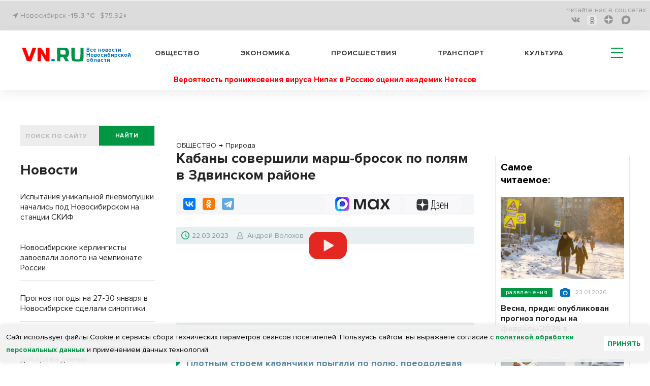

--- FILE ---
content_type: text/html; charset=UTF-8
request_url: https://vn.ru/news-kabany-sovershili-marsh-brosok-po-polyam-v-zdvinskom-rayone/
body_size: 22306
content:
<!DOCTYPE html>
  <html prefix="og: http://ogp.me/ns# article: http://ogp.me/ns/article#" lang="ru">
  <head>
<!-- Global site tag (gtag.js) - Google Analytics -->
<script type="module" async>
  window.dataLayer = window.dataLayer || [];
  function gtag(){dataLayer.push(arguments);}
  gtag('js', new Date());

  gtag('config', 'G-1TP1PZCE5X');
</script>
    <meta name="viewport" content="width=device-width,initial-scale=1,minimum-scale=1,maximum-scale=1,user-scalable=yes">
        <title>Кабаны совершили марш-бросок по полям в Здвинском районе | VN.RU</title>
    <meta http-equiv="Content-Type" content="text/html; charset=UTF-8" />
<meta name="robots" content="index, follow" />
<meta name="keywords" content="ОБЩЕСТВО,Природа,Андрей Волохов" />
<meta name="description" content="Плотным строем кабанчики прыгали по полю, преодолевая снежные преграды. Куда целеустремленно направлялось семейство — остается загадкой, но поход кабанов удалось запечатлеть госинспектору минприроды в Здвинском районе Новосибирской области." />
<script data-skip-moving="true">(function(w, d, n) {var cl = "bx-core";var ht = d.documentElement;var htc = ht ? ht.className : undefined;if (htc === undefined || htc.indexOf(cl) !== -1){return;}var ua = n.userAgent;if (/(iPad;)|(iPhone;)/i.test(ua)){cl += " bx-ios";}else if (/Windows/i.test(ua)){cl += ' bx-win';}else if (/Macintosh/i.test(ua)){cl += " bx-mac";}else if (/Linux/i.test(ua) && !/Android/i.test(ua)){cl += " bx-linux";}else if (/Android/i.test(ua)){cl += " bx-android";}cl += (/(ipad|iphone|android|mobile|touch)/i.test(ua) ? " bx-touch" : " bx-no-touch");cl += w.devicePixelRatio && w.devicePixelRatio >= 2? " bx-retina": " bx-no-retina";if (/AppleWebKit/.test(ua)){cl += " bx-chrome";}else if (/Opera/.test(ua)){cl += " bx-opera";}else if (/Firefox/.test(ua)){cl += " bx-firefox";}ht.className = htc ? htc + " " + cl : cl;})(window, document, navigator);</script>


<link href="/bitrix/css/dbogdanoff.cookie/style.min.css?17516420721120" type="text/css" rel="stylesheet"/>
<link href="/bitrix/cache/css/s1/vn_2021/page_2ee860e283d48d87e1e0a964a07cad80/page_2ee860e283d48d87e1e0a964a07cad80_v1.css?17691813861044" type="text/css" rel="stylesheet"/>
<link href="/bitrix/cache/css/s1/vn_2021/template_54f5bfb5bd0eb541d4b841881599b240/template_54f5bfb5bd0eb541d4b841881599b240_v1.css?1769181386302537" type="text/css" rel="stylesheet" data-template-style="true"/>







<link rel="manifest" href="/manifest.json">
          <noscript>
             <link href="/_tpl/css/jquery.fs.selecter.css" rel="stylesheet">
             <link rel="stylesheet" href="/_tpl/css/fancybox/jquery.fancybox.css">
             <link rel="stylesheet" href="/_tpl/css/fancybox/helpers/jquery.fancybox-buttons.css">
          </noscript>
<link rel="icon" href="/favicon.svg" type="image/svg+xml">

<meta property="yandex_recommendations_title" content="Кабаны совершили марш-бросок по полям в Здвинском районе"/>
<meta name="relap-title" content="Кабаны совершили марш-бросок по полям в Здвинском районе"/>
<meta property="og:site_name" content="vn.ru" />
<meta property="og:url" content="https://vn.ru/news-kabany-sovershili-marsh-brosok-po-polyam-v-zdvinskom-rayone/" />
<meta property="og:title" content="Кабаны совершили марш-бросок по полям в Здвинском районе" />
<meta property="og:description" content="Плотным строем кабанчики прыгали по полю, преодолевая снежные преграды. Куда целеустремленно направлялось семейство — остается загадкой, но поход кабанов удалось запечатлеть госинспектору минприроды в Здвинском районе Новосибирской области." />
<meta property="og:type" content="article" />
<meta property="og:locale:locale" content="ru_Ru" />

<meta name="twitter:card" content="summary_large_image" />
<meta name="twitter:url" content="https://vn.ru/news-kabany-sovershili-marsh-brosok-po-polyam-v-zdvinskom-rayone/" />
<meta name="twitter:domain" content="vn.ru"/>
<meta name="twitter:site" content="@VNruNSO" />
<meta name="twitter:title" content="Кабаны совершили марш-бросок по полям в Здвинском районе" />
<meta name="twitter:description" content="Плотным строем кабанчики прыгали по полю, преодолевая снежные преграды. Куда целеустремленно направлялось семейство — остается загадкой, но поход кабанов удалось запечатлеть госинспектору минприроды в Здвинском районе Новосибирской области." />
<meta property="yandex_recommendations_image" content="https://vn.ru/upload/iblock/9e7/ghnz4tfq_ad7b74822c3f2c5eb290ad28_thumb_729-486_ea44ecca0b594017-64a6f.jpg"/>
<meta name="relap-image" content="https://vn.ru/upload/iblock/9e7/ghnz4tfq_ad7b74822c3f2c5eb290ad28_thumb_729-486_ea44ecca0b594017-64a6f.jpg"/>
<meta property="og:image" content="https://vn.ru/upload/iblock/9e7/ghnz4tfq_ad7b74822c3f2c5eb290ad28_thumb_729-486_ea44ecca0b594017-64a6f.jpg" />
<meta property="og:image:type" content="image/jpeg" />
<link rel="image_src" href="https://vn.ru/upload/iblock/9e7/ghnz4tfq_ad7b74822c3f2c5eb290ad28_thumb_729-486_ea44ecca0b594017-64a6f.jpg" />
<meta name="twitter:image:src" content="https://vn.ru/upload/iblock/9e7/ghnz4tfq_af1b1e65ca81a2f736e22627_thumb_430-370_529f39b371a54e38-5cd70.jpg">

        <script type="application/ld+json">
        {
          "@context": "http://schema.org",
          "@graph": [
       {
         "@type":"BreadcrumbList",
         "itemListElement":[{"@type":"ListItem",
               "position":1,
               "item":{
                 "@id":"https://vn.ru/news/obshchestvo/",
                 "name":"ОБЩЕСТВО"
                }
              },{
                 "@type":"ListItem",
                 "position":2,
                 "item":{
                     "@id":"https://vn.ru/news/obshchestvo_nature/",
                     "name":"Природа"
                 }
               }]
        },
          {"@type": "NewsArticle",
          "mainEntityOfPage":{
            "@type":"WebPage",
            "@id":"https://vn.ru/news-kabany-sovershili-marsh-brosok-po-polyam-v-zdvinskom-rayone/"
          },
          "headline": "Кабаны совершили марш-бросок по полям в Здвинском районе",
          "image": {
            "@type": "ImageObject",
            "url": "https://vn.ru/upload/iblock/9e7/ghnz4tfq_ad7b74822c3f2c5eb290ad28_thumb_729-486_ea44ecca0b594017-64a6f.jpg",
            "contentUrl": "https://vn.ru/upload/iblock/9e7/ghnz4tfq_ad7b74822c3f2c5eb290ad28_thumb_729-486_ea44ecca0b594017-64a6f.jpg","caption": "Фото с со страницы соцсети "ВКонтакте" министра природных ресурсов НСО Евгения Шестернина",
            "height": 486,
            "width": 729
          },
          "datePublished": "2023-03-22T15:52:30+0700",
          "dateModified": "2023-03-22T16:25:55+0700",
          "author": {
            "@type": "Person",
            "name": "Андрей Волохов",
            "url":"https://vn.ru/author/andrey-volokhov/"
          },
          "publisher": {
            "@type": "Organization",
            "name": "vn.ru",
            "logo": {
              "@type": "ImageObject",
              "url": "https://vn.ru/_tpl/images/logo_new3.svg",
              "width": 173,
              "height": 40
            }
          },"articleSection":"ОБЩЕСТВО","about": [{"@type": "Event", "name": "Природа", "location":"Новосибирск", "startDate":"2023-03-22T15:52:30+0700"}]
         }
        ]
      }
    </script> 
<link rel="amphtml" href="https://m.vn.ru/news-kabany-sovershili-marsh-brosok-po-polyam-v-zdvinskom-rayone/amp/" />
<link rel="canonical" href="https://vn.ru/news-kabany-sovershili-marsh-brosok-po-polyam-v-zdvinskom-rayone/" />



<!-- adfox.yandex.ru --!>
<script type="module" async>window.yaContextCb = window.yaContextCb || []</script>
<!-- end adfox.yandex.ru --!>
<link rel="apple-touch-icon" href="/apple-touch-icon.png">
<link rel="manifest" href="manifest.json">
<!--LiveInternet counter-->
<script type="module" async>
new Image().src = "https://counter.yadro.ru/hit?r"+
escape(document.referrer)+((typeof(screen)=="undefined")?"":
";s"+screen.width+"*"+screen.height+"*"+(screen.colorDepth?
screen.colorDepth:screen.pixelDepth))+";u"+escape(document.URL)+
";h"+escape(document.title.substring(0,150))+
";"+Math.random();</script>
<!--/LiveInternet-->
<!-- Yandex.Metrika counter -->
<script type="module" async>
   (function(m,e,t,r,i,k,a){m[i]=m[i]||function(){(m[i].a=m[i].a||[]).push(arguments)};
   m[i].l=1*new Date();
   for (var j = 0; j < document.scripts.length; j++) {if (document.scripts[j].src === r) { return; }}
   k=e.createElement(t),a=e.getElementsByTagName(t)[0],k.async=1,k.src=r,a.parentNode.insertBefore(k,a)})
   (window, document, "script", "https://mc.yandex.ru/metrika/tag.js", "ym");

   ym(7891291, "init", {
        clickmap:true,
        trackLinks:true,
        accurateTrackBounce:true,
        webvisor:true
   });
</script>
<noscript><div><img src="https://mc.yandex.ru/watch/7891291" style="position:absolute; left:-9999px;" alt="vn"></div></noscript>
<!-- /Yandex.Metrika counter -->
<!-- Top.Mail.Ru counter -->
<noscript><div><img src="https://top-fwz1.mail.ru/counter?id=3082444;js=na" style="position:absolute;left:-9999px;" alt="Top.Mail.Ru" /></div></noscript>
<!-- /Top.Mail.Ru counter -->
</head>
<body>
  <div id="panel"></div>
  <header>
    <div class='header'>
      <div class='header__top'>
        <div class='wrapper'>
          <div class='header__top__content'>
            <div class='block block_left'>
              <div class='city'>
                <i class="fa fa-location-arrow" aria-hidden="true"></i> Новосибирск <a href="/pogoda/" class="a_pogoda_now_short">-15.3 °C</a></div>
		<div class="usd"><a href="/valuta/" class="a_usd" data-title="Курс Доллара 24.01.26 ">$75.92&darr;</a></div>
            </div>
            <div class='block block_right'>
                  

              <ul class='social menu__row'>
                <li class='reed_us'>
                  Читайте нас в  соц.сетях:
                </li>

			<li class="social__item"><a href="https://vk.com/vn.ru_nso"><i aria-hidden='true' class='fa fa-vk'></i></a></li>
	
			<li class="social__item"><a href="https://ok.ru/group/54118990741745"><i class='ok-new-icon'></i></a></li>
	
			<li class="social__item"><a href="https://dzen.ru/vn.ru/?favid=1857"><i class="zen-icon"></i></a></li>
	
			<li class="social__item"><a href="https://max.ru/vn_ru_nso"><i class='max-icon'></i></a></li>
	

</ul>

            </div>
          </div>
        </div>
      </div>
      <div class='header__bottom header_white'>
        <div class='wrapper header__bottom_content'>
          <div class='block_left'>
            <div class='logo_new'>
		            <a href="/" style="display: inline-flex;">
	     <div class="logo_img"><img src='/bitrix/templates/vn_2021/assets/img/logo_new3.svg' alt="VN.ru"></div>
	     <h3 class="logo_txt">Все новости Новосибирской области</h3>
	    </a>		
	                </div>
          </div>
          <div class='block_right'>
            

            <nav class='menu header__menu'>
              <ul class='menu__row row_1'>


			<li class='menu__item'><a href="/news/obshchestvo/">Общество</a></li>
	
			<li class='menu__item'><a href="/news/ekonomika/">Экономика</a></li>
	
			<li class='menu__item'><a href="/news/proisshestviya/">Происшествия</a></li>
	
			<li class='menu__item'><a href="/news/transport/">Транспорт</a></li>
	
			<li class='menu__item'><a href="/news/kultura/">Культура</a></li>
	
<li class="hamburger-wrapper">
<div class="hamburger span-col-9">
      <hr class="line1">
      <hr class="line2">
      <hr class="line3">
</div>

        <div class="sub_menu sub_menu--mobile desktop-hidden">
            <form  action="/searchy/" method="GET">
                <div class='find find--mobile'>
                    <input class='find__input' placeholder='ПОИСК ПО САЙТУ' type='text' name='text'>
                    <div class='find__btn_wrapper'>
                        <button type="submit" name="submit_from_menu" class='find__btn btn btn_green'>
                            найти
                        </button>
                    </div>
                </div>
            </form>
            <div class="sub_menu--mobile-content">
                <ul class="menu">
                                	                		<li><a href="/news/obshchestvo/">Общество</a></li>
                	
                                	                		<li><a href="/news/ekonomika/">Экономика</a></li>
                	
                                	                		<li><a href="/news/proisshestviya/">Происшествия</a></li>
                	
                                	                		<li><a href="/news/transport/">Транспорт</a></li>
                	
                                	                		<li><a href="/news/kultura/">Культура</a></li>
                	
                                    
                 

			<li ><a href="/news/oblast/">Область</a></li>
	
			<li ><a href="/sproject/">Спецпроекты</a></li>
	
			<li ><a href="/syuzhety/natsproekty/">Нацпроекты</a></li>
	
			<li ><a href="/news/politika/">Политика</a></li>
	
			<li ><a href="/news/finance/">Финансы</a></li>
	
			<li ><a href="/news/nauka/">Наука</a></li>
	
			<li ><a href="/news/razvlecheniya/">Развлечения</a></li>
	
			<li ><a href="/news/tech/">Технологии</a></li>
	
			<li ><a href="/news/sport/">Спорт</a></li>
	
			<li ><a href="/news/dom/">Дом</a></li>
	
			<li ><a href="/news/dokumenty/">Документы</a></li>
	
			<li ><a href="/syuzhety/">Сюжеты</a></li>
	
			<li ><a href="/pogoda/">Погода</a></li>
	
			<li ><a href="/valuta/">Валюта</a></li>
	




                                    </ul>
                <a href="https://dzen.ru/vn.ru?favid=1857" class="sub_menu-link sub_menu-link--transparent">Подписаться на Дзен</a>
                <div class="mobile-socials">
                    

              <ul class='social menu__row'>
                <li class='reed_us'>
                  Читайте нас в  соц.сетях:
                </li>

			<li class="social__item"><a href="https://vk.com/vn.ru_nso"><i aria-hidden='true' class='fa fa-vk fa-2x'></i></a></li>
	
			<li class="social__item"><a href="https://ok.ru/group/54118990741745"><i aria-hidden='true' class='fa fa-odnoklassniki fa-2x'></i></a></li>
	
			<li class="social__item"><a href="https://dzen.ru/vn.ru?favid=1857"><i class="zen-icon-burger"></i></a></li>
	
			<li class="social__item"><a href="https://tgclick.com/vnrunsk"><i aria-hidden='true' class='fa fa-telegram fa-2x'></i></a></li>
	

</ul>

                </div>
                <div class="city city--mobile">
                    <i class="fa fa-location-arrow" aria-hidden="true"></i> Новосибирск
                </div>
            </div>
        </div>
<div class="sub_menu mobile-hidden-only">
  <ul class="menu">
   

			<li ><a href="/news/oblast/">Область</a></li>
	
			<li ><a href="/sproject/">Спецпроекты</a></li>
	
			<li ><a href="/syuzhety/natsproekty/">Нацпроекты</a></li>
	
			<li ><a href="/news/politika/">Политика</a></li>
	
			<li ><a href="/news/finance/">Финансы</a></li>
	
			<li ><a href="/news/nauka/">Наука</a></li>
	
			<li ><a href="/news/razvlecheniya/">Развлечения</a></li>
	
			<li ><a href="/news/tech/">Технологии</a></li>
	
			<li ><a href="/news/sport/">Спорт</a></li>
	
			<li ><a href="/news/dom/">Дом</a></li>
	
			<li ><a href="/news/dokumenty/">Документы</a></li>
	
			<li ><a href="/syuzhety/">Сюжеты</a></li>
	
			<li ><a href="/pogoda/">Погода</a></li>
	
			<li ><a href="/valuta/">Валюта</a></li>
	




    </ul>
</div>
</li>
              </ul>
            </nav>
          </div>
        </div>
<article class='one_hot_news'>
	<a class='one_hot_news_a' href="/news-veroyatnost-proniknoveniya-virusa-nipakh-v-rossiyu-otsenil-akademik-netesov/"><h3 class="one_hot_news_a">Вероятность проникновения вируса Нипах в Россию оценил академик Нетесов</h3></a>
</article>
      </div>
    </div>

  </header>
<div class='wrapper'>
<div class="main-area"><main class="main-area__col-2" style="order: 1;"><div class="banner_flat_11">
    <!--'start_frame_cache_y0XwfU'--><div class='banner'>
	<div id="adfox_166633825844555617"></div>
</div>
<!--'end_frame_cache_y0XwfU'--></div>
    
<ol itemscope itemtype="https://schema.org/BreadcrumbList" class="olBreadcrumb">
<li itemprop="itemListElement" itemscope itemtype="http://schema.org/ListItem"><a href="https://vn.ru/news/obshchestvo/" itemprop="item"><span itemprop="name">ОБЩЕСТВО</span><meta itemprop="position" content="1"></a></li><li class="arrowBreadcrumb">→</li> <li itemprop="itemListElement" itemscope itemtype="http://schema.org/ListItem"><a href="https://vn.ru/news/obshchestvo_nature/" itemprop="item"><span itemprop="name">Природа</span><meta itemprop="position" content="2"></a></li></ol>
<!--begin newsAcrticle -->
<article itemscope="itemscope" itemtype="http://schema.org/NewsArticle">
<h1 itemprop="headline" class="det_news_title">Кабаны совершили марш-бросок по полям в Здвинском районе</h1>
<!--Поделиться вверху статьи-->
<div class="share-block-top clearfix">
  <div class="social-news-buttons__links">
    <div class="share-btn floatleft">
		<div class="ya-share2" data-services="vkontakte,odnoklassniki,telegram" data-counter=""></div>	</div>
	<a class="social-news-buttons__link social-news-buttons__link--zen rds_hl_nofollow" href="https://dzen.ru/vn.ru?favid=1857" target="_blank" rel="nofollow">
	    <svg viewBox="55 0 70 15" width="70" height="26" fill="none" aria-hidden="true" preserveAspectRatio="xMinYMin">
	    <path d="m 86 19 z z z z z z z z z M 92.772 18.715 h -5.391 c 0.65 -0.796 1.043 -2.511 1.254 -5.108 c 0.192 -2.492 0.316 -5.827 0.383 -10.207 h 3.744 v 15.315 h 0.01 z m 1.456 3.862 h 0.938 v -3.872 h -1.187 V 2.413 h -6.043 c -0.076 4.811 -0.144 8.635 -0.383 11.194 c -0.24 2.463 -0.651 4.398 -1.494 5.108 h -0.507 v 3.871 h 0.938 l 0.173 -2.875 h 7.392 l 0.172 2.866 z M 99.005 19.941 c 1.858 0 3.409 -1.303 3.409 -3.68 c 0 -1.332 -0.651 -2.51 -2.173 -3.076 c 1.331 -0.652 1.809 -1.744 1.809 -2.923 c 0 -1.792 -1.015 -3 -2.92 -3 c -1.303 0 -2.203 0.585 -2.73 1.285 l 0.288 1.092 c 0.536 -0.747 1.331 -1.38 2.442 -1.38 c 1.187 0 1.838 0.796 1.838 2.032 c 0 1.667 -0.986 2.51 -2.394 2.51 h -0.9 v 0.92 h 1.015 c 1.81 0 2.567 1.045 2.567 2.569 c 0 1.763 -1.015 2.664 -2.27 2.664 c -1.666 0 -2.49 -1.303 -2.49 -1.303 l -0.383 0.939 c -0.01 0 0.93 1.351 2.892 1.351 z M 104.913 13.798 h 5.507 c 0.383 -4.331 -0.968 -6.526 -3.074 -6.526 c -2.059 0 -3.553 2.348 -3.553 6.335 c 0 3.986 1.187 6.334 3.773 6.334 c 1.934 0 2.854 -1.38 2.854 -1.38 l -0.364 -0.92 s -0.843 1.304 -2.461 1.304 c -1.762 0.01 -2.634 -1.812 -2.682 -5.147 z m 2.442 -5.587 c 1.236 0 2.203 1.447 2.011 4.696 h -4.424 c 0.096 -3.048 1.13 -4.696 2.413 -4.696 z M 117.861 19.702 H 119 V 7.512 h -1.139 v 5.395 h -4.156 V 7.512 h -1.14 v 12.19 h 1.14 v -5.875 h 4.156 v 5.875 z" fill="#000"></path>
	    <path d="M71.082 13.865c-1.81 1.86-1.944 4.188-2.097 9.277 4.74 0 8.015-.02 9.7-1.658 1.647-1.687 1.657-5.127 1.657-9.708-5.075.144-7.402.278-9.26 2.09zM57.38 11.767c0 4.59.02 8.02 1.657 9.708 1.685 1.648 4.97 1.667 9.7 1.667-.153-5.089-.278-7.417-2.097-9.277-1.848-1.81-4.175-1.945-9.26-2.098zM68.736.142c-4.74 0-8.015.02-9.7 1.658-1.648 1.687-1.657 5.127-1.657 9.708 5.085-.153 7.412-.278 9.27-2.099 1.81-1.85 1.934-4.178 2.087-9.267zm2.346 9.277c-1.81-1.86-1.934-4.188-2.087-9.277 4.74 0 8.015.02 9.7 1.658 1.647 1.687 1.657 5.127 1.657 9.708-5.085-.144-7.412-.278-9.27-2.09z" fill="url(#paint0_linear)"></path>
	    <path d="M80.352 11.767v-.249c-5.085-.154-7.412-.278-9.27-2.1-1.81-1.858-1.934-4.187-2.087-9.276h-.249c-.154 5.089-.278 7.418-2.098 9.277-1.857 1.811-4.184 1.945-9.27 2.098v.25c5.086.153 7.413.278 9.27 2.098 1.81 1.86 1.944 4.188 2.098 9.277h.248c.154-5.089.278-7.417 2.098-9.277 1.848-1.81 4.175-1.945 9.26-2.098z" fill="#fff"></path>
	    <defs><linearGradient id="paint0_linear" x1="68.847" y1="24.034" x2="68.879" y2=".14" gradientUnits="userSpaceOnUse"><stop stop-color="#3E4246" offset="0"></stop><stop offset=".5" stop-color="#2D3036"></stop><stop offset="1" stop-color="#3F4347"></stop></linearGradient>
		<clipPath id="clip0"><path fill="#fff" transform="translate(0 .142)" d="M0 0h119v23H0z"></path></clipPath>
	    </defs>
	</svg>
	<span class="visually-hidden">Дзен</span>
	</a>
		<a class="social-news-buttons__link social-news-buttons__link--max rds_hl_nofollow" href="https://max.ru/vn_ru_nso" target="_blank" rel="nofollow">
	    <img src="/images/max-favicon.webp">
	    <svg xmlns="http://www.w3.org/2000/svg" width="71" height="21" fill="none">
	    <path fill="currentColor" d="M4.3 20.61H.08v-20h6.87l4.6 13.74h.62L16.97.6h6.7v20h-4.21V5.77h-.62L13.62 20.6H9.9L4.91 5.77H4.3V20.6ZM36.88 21a9.74 9.74 0 0 1-5.03-1.3 9.5 9.5 0 0 1-3.49-3.7 11.59 11.59 0 0 1-1.23-5.39c0-2 .41-3.78 1.23-5.34A9.52 9.52 0 0 1 36.88.23c1.66 0 3.13.36 4.41 1.08a10.4 10.4 0 0 1 3.15 2.54L45.36.6h3.3v20h-3.3l-.92-3.23a10.9 10.9 0 0 1-3.15 2.58A9.12 9.12 0 0 1 36.88 21Zm1.07-3.96c1.87 0 3.38-.6 4.53-1.77a6.38 6.38 0 0 0 1.77-4.66c0-1.9-.6-3.43-1.77-4.61a5.98 5.98 0 0 0-4.53-1.8c-1.84 0-3.33.6-4.49 1.8a6.33 6.33 0 0 0-1.72 4.61c0 1.9.57 3.45 1.72 4.66a6 6 0 0 0 4.5 1.77ZM56.3 20.61h-4.99l6.34-10.23-5.6-9.77h4.98l3.72 6.74h.73L65.4.6h4.87l-5.6 9.5L71 20.61h-5.14l-4.26-7.57h-.73L56.3 20.6Z"></path>
	    </svg>
	</a>
	</div>
</div>
<!--.Поделиться вверху статьи-->
<div class="date-nws-wrapper clearfix">
	<div class="floatleft clearfix">
		<div class="icon-dn floatleft"></div>
		<div class="nw-dn-date floatleft">22.03.2023</div>
		<meta itemprop="datePublished" content="2023-03-22T15:52:30+0700" />
		<meta itemprop="dateModified" content="2023-03-22T16:25:55+0700" />
	</div>
    <div itemprop="author" itemscope itemtype="http://schema.org/Person" class="author-name floatleft clearfix">
        <span class="profile-iocn floatleft"></span>
    	<span class="floatleft"><a href="/author/andrey-volokhov/">Андрей Волохов</a></span>
	<meta itemprop="name" content="Андрей Волохов">
	<link itemprop='url' href="https://vn.ru/author/andrey-volokhov/"/>
    </div>
	<div class="nw-categories floatright">
		</div>

</div>
<div class="one-news-preview-item">
	<div class="vide-news-wrapper">
	<div class="video-news-inner">
    <div itemscope itemtype="http://schema.org/VideoObject" >
    <meta itemprop="name" content="Кабаны совершили марш-бросок по полям в Здвинском районе">
    <meta itemprop="description" content="Плотным строем кабанчики прыгали по полю, преодолевая снежные преграды. Куда целеустремленно направлялось семейство — остается загадкой, но поход кабанов удалось запечатлеть госинспектору минприроды в Здвинском районе Новосибирской области.">
    <meta itemprop="isFamilyFriendly" content="true">
    <meta itemprop="productionCompany" content="VN.ru">
    <meta itemprop="status" content="published">
    <meta itemprop="uploadDate"content="2023-03-22 16:25">
    <meta itemprop="datePublished"content="2023-03-22 16:25">
    <meta itemprop="duration" content="PT2M30S">
    <meta itemprop="allowCountries" content="RU">
    <meta itemprop="productionCountry" content="RU">
    <meta itemprop="inLanguage" content="RU">
    <meta itemprop="thumbnail" content="/upload/iblock/9e7/ghnz4tfq_ad7b74822c3f2c5eb290ad28_thumb_729-486_ea44ecca0b594017-64a6f.jpg">
    <link itemprop="thumbnailUrl" href="/upload/iblock/9e7/ghnz4tfq_ad7b74822c3f2c5eb290ad28_thumb_729-486_ea44ecca0b594017-64a6f.jpg">
    <link itemprop="url" href="https://dzen.ru/embed/v_7EjL8I9IUw">
    <link itemprop="embedUrl" href="https://dzen.ru/embed/v_7EjL8I9IUw"></div>
	<iframe id="my-player" width="729" height="486" src="https://dzen.ru/embed/v_7EjL8I9IUw?&mute=0&tv=0&autoplay=0" allow="autoplay; fullscreen; accelerometer; gyroscope; picture-in-picture; encrypted-media" scrolling="no" allowfullscreen=""></iframe>			<div class="video-preview-image" style="background-image:url(/upload/iblock/9e7/ghnz4tfq_ad7b74822c3f2c5eb290ad28_thumb_729-486_ea44ecca0b594017-64a6f.jpg);">
				<div class="play-btn"></div>
			</div>	</div>  					<div class="rights-photo">Фото с со страницы соцсети "ВКонтакте" министра природных ресурсов НСО Евгения Шестернина</div>
				</div>
<div class="one-news-preview-text"><span class="icon-site frst-letter"></span>Плотным строем кабанчики прыгали по полю, преодолевая снежные преграды. Куда целеустремленно направлялось семейство — остается загадкой, но поход кабанов удалось запечатлеть госинспектору минприроды в Здвинском районе Новосибирской области.</div>
</div>
<!-- Основной контент-->
<div itemprop="articleBody" class="one-news-text" id="newstext">
Инспектору министерства природы во время патрулирования в Здвинском районе удалось застать довольно редкое явление — прогулку многодетной семьи кабанов. Кабанчики бежали по заснеженному полю «змейкой» друг за другом. Инспектор, чтобы запечатлеть прогулку и не потревожить своим присутствием диких животных, запустил дрон, в результате получилось милое видео. Запись поделился министр природы региона Евгений Шестернин. 	<aside class="divider dright rightside floatright">
	    <div class="news-block-cit">
		<div class="cit-image">
				    <a target="_blank" href="/news-medvedi-stolknulis-s-defitsitom-berlog-v-novosibirskoy-oblasti/"><img alt="Медведи столкнулись с дефицитом берлог в Новосибирской области" title="Медведи столкнулись с дефицитом берлог в Новосибирской области" class="lazy-img" src="/upload/iblock/2b3/qnn0lnbp_ff8186b794a8793eea57adb4_thumb_420-280_14b305f648d3ca14-133f4.jpg"></a>
				</div>
		<div class="cit-text">
		    <div class="cit-date"><span class="date-nws">22.03.2023</span>
            					    </div>
		    <div class="cit-title">
			<a target="_blank" href="/news-medvedi-stolknulis-s-defitsitom-berlog-v-novosibirskoy-oblasti/">Медведи столкнулись с дефицитом берлог в Новосибирской области<span class="icon-site cit-arrow"></span></a>
		    </div>
		</div>
	    </div>
	</aside>
	<br>
 <br>
 «Государственный инспектор снял кабанов, которые как товарный поезд твердой стадной сцепкой разгоняют и держат неуклонный шаг», — написал министр на своей странице в «ВКонтакте».<br>
 <br>
 По данным министерства природы Новосибирской области, в регионе около двух тысяч кабанчиков. Стоит отметить, что традиционно кабаны обитают больше в южных районах&nbsp;Сибири.<br>
 <br>
 Сами по себе сибирские морозы для кабанов не страшны, гораздо проблемнее&nbsp;снег. Дикие свиньи питаются подножным кормом — тем, что выкапывают из земли, и когда слой снега сильно большой, то на поиски пропитания уходит слишком много сил. Причём от этого страдают и типичные представители нашей фауны. Лоси, по крайней мере, спасаются за счёт деревьев, а вот косулям тяжелее. Об этом VN.ru ранее <a target="_blank" href="/news-svs_115817/">рассказывал</a> один из учредителей охотничьего хозяйства «Сибирский лес» Анатолий Шахницкий.<br>
 <br>
 «Охотно поедают мощные корневища болотных растений, таких как вахта трехлистная и белокрыльник. Да и корни тростника годятся им в пищу. Кабаны почти как домашние свиньи плодовиты. Самка рожает и стеной стоит за своих 5 или 7 поросят. Порвет любого врага напавшего на детеныша», — добавил VN.ru биолог Алексей Яновский.<br>
 <br>
 Поросята кабанов отличаются от домашних&nbsp;красивыми продольными темными полосками по телу.&nbsp;Растут они быстро и к осени становятся подростками-подсвинками. Дикие кабаны практически безвредны для сельскохозяйственных посевов. А их любимейшим лакомством являются куколки майских жуков, ради добычи которых кабаны разрывают почву на глубине 8 — 10 сантиметров.<br>
 <br>
 Также примечательно, что еще в 2011 году диких кабанов в Новосибирской области насчитывалось около 6500 особей.<br></div>
<!-- Основной контент-->
<section class="raion_div">
      <h3 class='raion_h1'>Районные СМИ</h3>
  <ul class='news-list_raion'>
    <li class="news-list_raion_item">
    <article class="article_news-list_raion_item">
    <a class="raion_left_pic" href='https://gorsite.ru/news/armiia/novosibirtsam_stalo_izvestno_ob_otsutstvii_neobkhodimosti_v_mobilizatsii_v_2026_godu/' target='_blank'><img class="raion_detail_pic" src='/upload/iblock/60e/mh55608c9fn51tmiwr72sfere7g8g0xy.jpg' alt='Новосибирцам стало известно об отсутствии необходимости в мобилизации в 2026 году'></a>
    <a class="raion_detail_title" href='https://gorsite.ru/news/armiia/novosibirtsam_stalo_izvestno_ob_otsutstvii_neobkhodimosti_v_mobilizatsii_v_2026_godu/' target='_blank'><h4 class="h4_raion_detail_title">Новосибирцам стало известно об отсутствии необходимости в мобилизации в 2026 году</h4></a>
    </article>
  </li>
    <li class="news-list_raion_item">
    <article class="article_news-list_raion_item">
    <a class="raion_left_pic" href='https://gorsite.ru/news/obshchestvo/novosibirskiy_ekspert_obyasnil_kak_rabotaet_servis_vtoroy_ruki/' target='_blank'><img class="raion_detail_pic" src='/upload/iblock/201/rgrz0huod5q9t7m03d1fzgiwk0maiexw.jpg' alt='Новосибирский эксперт объяснил, как работает сервис «второй руки»'></a>
    <a class="raion_detail_title" href='https://gorsite.ru/news/obshchestvo/novosibirskiy_ekspert_obyasnil_kak_rabotaet_servis_vtoroy_ruki/' target='_blank'><h4 class="h4_raion_detail_title">Новосибирский эксперт объяснил, как работает сервис «второй руки»</h4></a>
    </article>
  </li>
    <li class="news-list_raion_item">
    <article class="article_news-list_raion_item">
    <a class="raion_left_pic" href='https://infopro54.ru/news/prodaem-tolko-za-nalichku-novosibirskie-predprinimateli-nachali-otkazyvat-pokupatelyam-s-kartami/' target='_blank'><img class="raion_detail_pic" src='/upload/iblock/623/vf0pfld88vvtxaqve0p9fj23xdpqx4fb.jpg' alt='Новосибирские предприниматели начали отказывать покупателям с картами'></a>
    <a class="raion_detail_title" href='https://infopro54.ru/news/prodaem-tolko-za-nalichku-novosibirskie-predprinimateli-nachali-otkazyvat-pokupatelyam-s-kartami/' target='_blank'><h4 class="h4_raion_detail_title">Новосибирские предприниматели начали отказывать покупателям с картами</h4></a>
    </article>
  </li>
  </ul>
</section>
<!-- Sparrow -->
<script type="text/javascript" data-key="58872faafb23c3261d55bd975dab3361" data-skip-moving="true">
    (function(w, a) {
        (w[a] = w[a] || []).push({
            'script_key': '58872faafb23c3261d55bd975dab3361',
            'settings': {
                'sid': 11153
            }
        });
        if(!window['_Sparrow_embed']) {
            var node = document.createElement('script'); node.type = 'text/javascript'; node.async = true;
            node.src = 'https://widget.sparrow.ru/js/embed.js';
            (document.getElementsByTagName('head')[0] || document.getElementsByTagName('body')[0]).appendChild(node);
        } else {
            window['_Sparrow_embed'].initWidgets();
        }
    })(window, '_sparrow_widgets');
</script>
<!-- /Sparrow -->
<!-- SMI24 -->
<div class="smi24__informer smi24__auto" data-smi-blockid="31854"></div>
<div class="smi24__informer smi24__auto" data-smi-blockid="31902"></div>
<!-- /SMI24 -->
<!-- 24СМИ рекламный блок ADWILE -->
<div style="padding-top: 15px;">
<div class="smi24__informer smi24__auto" data-smi-blockid="35190"></div>
<div class="smi24__informer smi24__auto" data-smi-blockid="35191"></div>
</div>
<!-- /24СМИ -->
<!--Поделиться внизу статьи-->
<div class="share-block clearfix">
  <div class="social-news-buttons__links">
    <div class="share-btn floatleft">
		<div class="ya-share2" data-services="vkontakte,odnoklassniki,telegram" data-counter=""></div>	</div>
	<a class="social-news-buttons__link social-news-buttons__link--zen rds_hl_nofollow" href="https://dzen.ru/vn.ru?favid=1857" target="_blank" rel="nofollow">
	    <svg viewBox="55 0 70 15" width="70" height="26" fill="none" aria-hidden="true" preserveAspectRatio="xMinYMin">
	    <path d="m 86 19 z z z z z z z z z M 92.772 18.715 h -5.391 c 0.65 -0.796 1.043 -2.511 1.254 -5.108 c 0.192 -2.492 0.316 -5.827 0.383 -10.207 h 3.744 v 15.315 h 0.01 z m 1.456 3.862 h 0.938 v -3.872 h -1.187 V 2.413 h -6.043 c -0.076 4.811 -0.144 8.635 -0.383 11.194 c -0.24 2.463 -0.651 4.398 -1.494 5.108 h -0.507 v 3.871 h 0.938 l 0.173 -2.875 h 7.392 l 0.172 2.866 z M 99.005 19.941 c 1.858 0 3.409 -1.303 3.409 -3.68 c 0 -1.332 -0.651 -2.51 -2.173 -3.076 c 1.331 -0.652 1.809 -1.744 1.809 -2.923 c 0 -1.792 -1.015 -3 -2.92 -3 c -1.303 0 -2.203 0.585 -2.73 1.285 l 0.288 1.092 c 0.536 -0.747 1.331 -1.38 2.442 -1.38 c 1.187 0 1.838 0.796 1.838 2.032 c 0 1.667 -0.986 2.51 -2.394 2.51 h -0.9 v 0.92 h 1.015 c 1.81 0 2.567 1.045 2.567 2.569 c 0 1.763 -1.015 2.664 -2.27 2.664 c -1.666 0 -2.49 -1.303 -2.49 -1.303 l -0.383 0.939 c -0.01 0 0.93 1.351 2.892 1.351 z M 104.913 13.798 h 5.507 c 0.383 -4.331 -0.968 -6.526 -3.074 -6.526 c -2.059 0 -3.553 2.348 -3.553 6.335 c 0 3.986 1.187 6.334 3.773 6.334 c 1.934 0 2.854 -1.38 2.854 -1.38 l -0.364 -0.92 s -0.843 1.304 -2.461 1.304 c -1.762 0.01 -2.634 -1.812 -2.682 -5.147 z m 2.442 -5.587 c 1.236 0 2.203 1.447 2.011 4.696 h -4.424 c 0.096 -3.048 1.13 -4.696 2.413 -4.696 z M 117.861 19.702 H 119 V 7.512 h -1.139 v 5.395 h -4.156 V 7.512 h -1.14 v 12.19 h 1.14 v -5.875 h 4.156 v 5.875 z" fill="#000"></path>
	    <path d="M71.082 13.865c-1.81 1.86-1.944 4.188-2.097 9.277 4.74 0 8.015-.02 9.7-1.658 1.647-1.687 1.657-5.127 1.657-9.708-5.075.144-7.402.278-9.26 2.09zM57.38 11.767c0 4.59.02 8.02 1.657 9.708 1.685 1.648 4.97 1.667 9.7 1.667-.153-5.089-.278-7.417-2.097-9.277-1.848-1.81-4.175-1.945-9.26-2.098zM68.736.142c-4.74 0-8.015.02-9.7 1.658-1.648 1.687-1.657 5.127-1.657 9.708 5.085-.153 7.412-.278 9.27-2.099 1.81-1.85 1.934-4.178 2.087-9.267zm2.346 9.277c-1.81-1.86-1.934-4.188-2.087-9.277 4.74 0 8.015.02 9.7 1.658 1.647 1.687 1.657 5.127 1.657 9.708-5.085-.144-7.412-.278-9.27-2.09z" fill="url(#paint1_linear)"></path>
	    <path d="M80.352 11.767v-.249c-5.085-.154-7.412-.278-9.27-2.1-1.81-1.858-1.934-4.187-2.087-9.276h-.249c-.154 5.089-.278 7.418-2.098 9.277-1.857 1.811-4.184 1.945-9.27 2.098v.25c5.086.153 7.413.278 9.27 2.098 1.81 1.86 1.944 4.188 2.098 9.277h.248c.154-5.089.278-7.417 2.098-9.277 1.848-1.81 4.175-1.945 9.26-2.098z" fill="#fff"></path>
	    <defs><linearGradient id="paint1_linear" x1="68.847" y1="24.034" x2="68.879" y2=".14" gradientUnits="userSpaceOnUse"><stop stop-color="#3E4246" offset="0"></stop><stop offset=".5" stop-color="#2D3036"></stop><stop offset="1" stop-color="#3F4347"></stop></linearGradient>
		<clipPath id="clip1"><path fill="#fff" transform="translate(0 .142)" d="M0 0h119v23H0z"></path></clipPath>
	    </defs>
	</svg>
	<span class="visually-hidden">Дзен</span>
	</a>
		<a class="social-news-buttons__link social-news-buttons__link--max rds_hl_nofollow" href="https://max.ru/vn_ru_nso" target="_blank" rel="nofollow">
	    <img src="/images/max-favicon.webp">
	    <svg xmlns="http://www.w3.org/2000/svg" width="71" height="21" fill="none">
	    <path fill="currentColor" d="M4.3 20.61H.08v-20h6.87l4.6 13.74h.62L16.97.6h6.7v20h-4.21V5.77h-.62L13.62 20.6H9.9L4.91 5.77H4.3V20.6ZM36.88 21a9.74 9.74 0 0 1-5.03-1.3 9.5 9.5 0 0 1-3.49-3.7 11.59 11.59 0 0 1-1.23-5.39c0-2 .41-3.78 1.23-5.34A9.52 9.52 0 0 1 36.88.23c1.66 0 3.13.36 4.41 1.08a10.4 10.4 0 0 1 3.15 2.54L45.36.6h3.3v20h-3.3l-.92-3.23a10.9 10.9 0 0 1-3.15 2.58A9.12 9.12 0 0 1 36.88 21Zm1.07-3.96c1.87 0 3.38-.6 4.53-1.77a6.38 6.38 0 0 0 1.77-4.66c0-1.9-.6-3.43-1.77-4.61a5.98 5.98 0 0 0-4.53-1.8c-1.84 0-3.33.6-4.49 1.8a6.33 6.33 0 0 0-1.72 4.61c0 1.9.57 3.45 1.72 4.66a6 6 0 0 0 4.5 1.77ZM56.3 20.61h-4.99l6.34-10.23-5.6-9.77h4.98l3.72 6.74h.73L65.4.6h4.87l-5.6 9.5L71 20.61h-5.14l-4.26-7.57h-.73L56.3 20.6Z"></path>
	    </svg>
	</a>
	</div>
</div>
<!--.Поделиться внизу статьи-->
<!-- Yandex.RTB R-A-345137-17 -->
<div id="yandex_rtb_R-A-345137-17" style="margin-bottom: 20px"></div>
<div class="one-news-footer">
<!--button_tonews_paste-->
<div class="write-block">
<a href="/edition/">Предложить новость</a>
</div>
<div class="on-footer-row"><span class="bld">Раздел: </span> <a href="/news/obshchestvo/"><span itemprop="articleSection">ОБЩЕСТВО</span></a></div><div class="on-footer-row"><span class="bld">Темы: </span> <a href="/news/obshchestvo_nature/" itemscope="itemscope" itemprop="about" itemtype="https://schema.org/Thing"><span itemprop="name">Природа</span></a></div></div>
<!--tags_bottom_news-->
</article>
<!-- end newsArticle -->
<div class="endOfCurrentNews"></div>
<!-- Модальное окно для просмотра фото -->
    <div id="ImgModal" class="modalImg" onclick="closeImgModal()">
        <span class="closeImg" onclick="closeImgModal()">×</span>
        <img id="modalImg" style="max-width: 100%; max-height: 100%;" />
	<div class="modalImgCaption" id="modalImgCaption">© Фото VN.ru</div>
    </div>	    <!-- Yandex.RTB R-A-345137-16 -->
<div id="yandex_rtb_R-A-345137-16"  style="margin-bottom: 20px"></div>
    	



    
    <!-- Yandex.RTB R-A-345137-32 -->
<div id="yandex_rtb_R-A-345137-32"></div>
<section class="one-news-inner">
		<h3 class="onen-title">Новости раздела</h3>
		<div class="clearfix">
			<article class="one-news-left floatleft">
				<div class="news-preview-image">
									<a href="/news-putevki-v-detskie-ozdorovitelnye-lagerya-regiona-stali-elektronnymi/">
						<img src="/upload/iblock/fea/5vx3y09m_0d59c27cd55beabe7c3a5954_thumb_420-280_14b305f648d3ca14-66da7.jpg" title="Путевки в детские оздоровительные лагеря региона стали электронными" alt="Путевки в детские оздоровительные лагеря региона стали электронными"/>
					</a>
									</div>
				<div class="news-preview-header">
					<span class="date-nws">26.01.2026</span>
					<a href="/news/obshchestvo/">ОБЩЕСТВО</a>				</div>
				<div class="news-preview-content">
					<a href="/news-putevki-v-detskie-ozdorovitelnye-lagerya-regiona-stali-elektronnymi/" class="news-preview-main-title"><h4 class="h4_news-preview-main-title">Путевки в детские оздоровительные лагеря региона стали электронными</h4></a>
				</div>
				<div class="news-preview-text">
					<p>В Новосибирской области проведена оптимизация государственной услуги «Предоставление путевок для отдыха и оздоровления детей». В результате нововведений процесс получения льготных путевок в детские лагеря полностью переведен в электронный формат. Данная работа соответствует приоритетам нацпроекта «Экономика данных и цифровая трансформация государства».</p>
				</div>
			</article>
			<div class="one-news-right floatright">
								<article class="one-news-item">
					<div class="news-preview-header">
						<span class="date-nws">26.01.2026</span>
						<a href="/news/obshchestvo/">ОБЩЕСТВО</a>					</div>
					<div class="news-preview-content">
						<a href="/news-voennye-s-ak-74-predotvratili-zakhvat-svyaznykh-apparatnykh-pod-novosibirskom/"><h4 class="h4_news-preview-content">Военные с АК-74 предотвратили захват связных аппаратных под Новосибирском</h4></a>
					</div>
				</article>
								<article class="one-news-item">
					<div class="news-preview-header">
						<span class="date-nws">26.01.2026</span>
						<a href="/news/obshchestvo/">ОБЩЕСТВО</a>					</div>
					<div class="news-preview-content">
						<a href="/news-v-novosibirske-soobshchili-o-nachale-testirovaniya-turistov-iz-indii-na-virus-nipakh/"><h4 class="h4_news-preview-content">В Новосибирске сообщили о начале тестирования туристов из Индии на вирус Нипах</h4></a>
					</div>
				</article>
								<article class="one-news-item">
					<div class="news-preview-header">
						<span class="date-nws">26.01.2026</span>
						<a href="/news/obshchestvo/">ОБЩЕСТВО</a>					</div>
					<div class="news-preview-content">
						<a href="/news-kak-v-novosibirskoy-oblasti-vystroena-sistema-soprovozhdeniya-uchastnikov-svo/"><h4 class="h4_news-preview-content">Как в Новосибирской области выстроена система сопровождения участников СВО</h4></a>
					</div>
				</article>
							</div>
		</div>
</section><!-- test456 -->


<!-- test567 -->

<!-- comp_epilog_end 1-->

  
<div class="subscribe-form-wrapper clearfix">
	<div class="sbf-icon floatleft">
		<span class="sbb"></span>
	</div>
	<div class="sbf-content floatright">
		<div class="sbf-row">
			<div class="sbf-title"></div>
		</div>
		<div class="sbf-row">

			<form class="formaddsubscribe">
			<div class="result" style="color: green"></div>
			<div class="error" style="color: red"></div>
				<div class="sbf-fields-wrapper">
					<input required aria-required="true" type="text" placeholder="Ваш e-mail" name="email" />
					<input type="submit" value="Подписаться" />
				</div>
			</form>
		</div>
		<div class="cf-row">
            <div class="sbf-text">
                VN.ru обязуется не передавать Ваш e-mail третьей стороне. Отписаться<br>
                от рассылки можно в любой момент
            </div>
        </div>
		<div class="sbf-row">
			<ul class="sbf-nws">
			                        <li>
							<a href="/news-iskitimskiy-manyak-kapitan-cheplygin-rasskazyvaet-/">Искитимский маньяк: капитан Чеплыгин рассказывает </a>
					</li>
					                    <li>
							<a href="/news-psikhushka-dlya-prestupnikov-kogo-soderzhat-v-samoy-zakrytoy-lechebnitse-za-uralom/">Психушка для преступников – кого содержат в самой закрытой лечебнице за Уралом</a>
					</li>
								</ul>
		</div>
	</div>

    <div class="yan-zen yan-zen_light float-l">
    <div class="border-top"></div>
    <div class="border-bottom"></div>
    <div class="yan-zen__bold-text">Вам было интересно?</div>
    <div class="yan-zen__regular-text">Подпишитесь на наш канал в Яндекс. Дзен. Все самые интересные новости отобраны там.</div>
    <a href="https://dzen.ru/vn.ru?favid=1857" class="yan-zen__link " target="_blank">Подписаться на Дзен</a>
</div>
</div><!-- comp_epilog_end 2--> </main> <div class='main-area__col-1'>
  <form action="/searchy/" method="GET">
      <div class='find'>
          <input class='find__input' placeholder='ПОИСК ПО САЙТУ' type='text' name="text">
          <div class='find__btn_wrapper'>
              <button type="submit" class='find__btn btn btn_green'>
                  найти
              </button>
          </div>
      </div>
  </form>
    <section class="main_lenta_news">  <h3 class='text_big'>Новости</h3>
  <ul class='news-list'>
    <li class='news-list__item'>
    <article>
	<a class='news-list__item__link' href="/news-ispytaniya-unikalnoy-pnevmopushki-nachalis-pod-novosibirskom-na-stantsii-skif/"><h4 class="h4_leftsidebar" >Испытания уникальной пневмопушки начались под Новосибирском на станции СКИФ </h4></a>
    </article>
  </li>
    <li class='news-list__item'>
    <article>
	<a class='news-list__item__link' href="/news-novosibirskie-kerlingisty-zavoevali-zoloto-na-chempionate-rossii/"><h4 class="h4_leftsidebar" >Новосибирские керлингисты завоевали золото на чемпионате России </h4></a>
    </article>
  </li>
    <li class='news-list__item'>
    <article>
	<a class='news-list__item__link' href="/news-prognoz-pogody-na-27-30-yanvarya-v-novosibirske-sdelali-sinoptiki/"><h4 class="h4_leftsidebar" >Прогноз погоды на 27-30 января в Новосибирске сделали синоптики </h4></a>
    </article>
  </li>
    <li class='news-list__item'>
    <article>
	<a class='news-list__item__link' href="/news-v-novosibirske-aferisty-ispolzuyut-feykovyy-whatsapp-dlya-krazhi-dannykh/"><h4 class="h4_leftsidebar" >В Новосибирске аферисты используют фейковый WhatsApp* для кражи данных </h4></a>
    </article>
  </li>
    <li class='news-list__item'>
    <article>
	<a class='news-list__item__link' href="/news-nalogoviki-nachali-rozysk-sobstvennikov-arendnykh-kvartir-v-novosibirske/"><h4 class="h4_leftsidebar" >Налоговики начали розыск собственников арендных квартир в Новосибирске </h4></a>
    </article>
  </li>
    <li class='news-list__item'>
    <article>
	<a class='news-list__item__link' href="/news-obrushilas-krysha-besedki-v-detskom-sadu-pod-novosibirskom/"><h4 class="h4_leftsidebar" >Обрушилась крыша беседки в детском саду под Новосибирском </h4></a>
    </article>
  </li>
    <li class='news-list__item'>
    <article>
	<a class='news-list__item__link' href="/news-putevki-v-detskie-ozdorovitelnye-lagerya-regiona-stali-elektronnymi/"><h4 class="h4_leftsidebar" >Путевки в детские оздоровительные лагеря региона стали электронными </h4></a>
    </article>
  </li>
    <li class='news-list__item'>
    <article>
	<a class='news-list__item__link' href="/news-poluvekovoy-most-rekonstruiruyut-v-novosibirskoy-oblasti-po-natsproektu-infrastruktura-dlya-zhizni/"><h4 class="h4_leftsidebar" >Полувековой мост реконструируют в Новосибирской области по нацпроекту «Инфраструктура для жизни» </h4></a>
    </article>
  </li>
    <li class='news-list__item'>
    <article>
	<a class='news-list__item__link' href="/news-uvelichit-turpotok-za-schet-parka-ust-tula-planiruyut-v-merii-novosibirska/"><h4 class="h4_leftsidebar" >Увеличить турпоток за счет парка «Усть-Тула» планируют в мэрии Новосибирска </h4></a>
    </article>
  </li>
  </ul>
<a href="/news/" class='btn btn_green all__news'>Больше новостей</a>
</section><div class="banner_top">
    </div>
<section>
<div id="pbnwidjet"></div>
</section><section class="raion_news">  <h3 class='text_big'>Новости районов</h3>
  <ul class='news-list'>
    <li class='news-list__item'>
    <article>
	<a class='news-list__item__link' href="/news-uvelichit-turpotok-za-schet-parka-ust-tula-planiruyut-v-merii-novosibirska/"><h4 class="h4_leftsidebar" >Увеличить турпоток за счет парка «Усть-Тула» планируют в мэрии Новосибирска </h4></a>
    </article>
  </li>
    <li class='news-list__item'>
    <article>
	<a class='news-list__item__link' href="/news-umer-posledniy-veteran-velikoy-otechestvennoy-voyny-suzunskogo-rayona/"><h4 class="h4_leftsidebar" >Умер последний ветеран Великой Отечественной войны Сузунского района <i class="fa fa-camera fa-lg"></i></h4></a>
    </article>
  </li>
    <li class='news-list__item'>
    <article>
	<a class='news-list__item__link' href="/news-telefonnyy-zvonok-stoil-zhitelyu-sela-kyshtovka-4-mln-rubley/"><h4 class="h4_leftsidebar" >Телефонный звонок стоил жителю села Кыштовка 4 млн рублей </h4></a>
    </article>
  </li>
    <li class='news-list__item'>
    <article>
	<a class='news-list__item__link' href="/news-kupil-v-internete-prava-na-kamaz-novosibirtsa-osudili-za-falshivku/"><h4 class="h4_leftsidebar" >Купил в интернете права на КАМАЗ: новосибирца осудили за фальшивку </h4></a>
    </article>
  </li>
    <li class='news-list__item'>
    <article>
	<a class='news-list__item__link' href="/news-bratoubiytsa-iz-posevnoy-otpravitsya-v-koloniyu-osobogo-rezhima-na-8-5-let/"><h4 class="h4_leftsidebar" >Братоубийца из Посевной отправится в колонию особого режима на 8,5 лет </h4></a>
    </article>
  </li>
    <li class='news-list__item'>
    <article>
	<a class='news-list__item__link' href="/news-dzheyms-i-eva-nazvany-samye-redkie-i-populyarnye-imena-2025-goda-v-novosibirske/"><h4 class="h4_leftsidebar" >Джеймс и Ева: названы самые редкие и популярные имена 2025 года в Новосибирске </h4></a>
    </article>
  </li>
    <li class='news-list__item'>
    <article>
	<a class='news-list__item__link' href="/news-uchitel-tekhnologii-izobrel-stanok-dlya-pomoshchi-novosibirskim-boytsam-svo/"><h4 class="h4_leftsidebar" >Учитель технологии изобрел станок для помощи новосибирским бойцам СВО <i class="fa fa-camera fa-lg"></i></h4></a>
    </article>
  </li>
    <li class='news-list__item'>
    <article>
	<a class='news-list__item__link' href="/news-delo-o-gibeli-aleksandra-griba-rassmotryat-v-osobom-sudebnom-poryadke-29-yanvarya/"><h4 class="h4_leftsidebar" >Дело о гибели Александра Гриба рассмотрят в особом судебном порядке 29 января </h4></a>
    </article>
  </li>
    <li class='news-list__item'>
    <article>
	<a class='news-list__item__link' href="/news-trekh-brodyag-derzhali-v-rabstve-khozyaeva-pridorozhnoy-gostinitsy-v-tatarskom-rayone/"><h4 class="h4_leftsidebar" >Трех бродяг держали в рабстве хозяева придорожной гостиницы в Татарском районе </h4></a>
    </article>
  </li>
  </ul>
<a href="/news/oblast/" class='btn btn_green all__news'>Больше новостей</a>
</section><div class="banner_top">    
    </div>
<section class="partners_news">
      <h3 class='text_big'>Новости партнеров</h3>
  <ul class='news-list'>
    <li class='news-list__item'>
    <article>
	<a class='news-list__item__link' href="/news-rasshifruy-eto-rostelekom-priglashaet-na-vebinar-po-asu-tp-i-promyshlennoy-avtomatizatsii/?utm_source=vn&utm_content=article&erid=2Vtzquqvnk3"><h4 class="h4_leftsidebar" >Расшифруй это: «Ростелеком» приглашает на вебинар по АСУ ТП и промышленной автоматизации </h4></a>
    </article>
  </li>
    <li class='news-list__item'>
    <article>
	<a class='news-list__item__link' href="/news-megabity-dlya-zachetov-i-otkrytiy-internetom-rostelekoma-polzuyutsya-studenty-iz-52-obshchezhitiy-novosibirska/?utm_source=vn&utm_content=article&erid=2VtzqwKu3t7"><h4 class="h4_leftsidebar" >Мегабиты для зачетов и открытий: интернетом «Ростелекома» пользуются студенты из 52 общежитий Новосибирска </h4></a>
    </article>
  </li>
    <li class='news-list__item'>
    <article>
	<a class='news-list__item__link' href="/news-v-2025-godu-1-5-tys-semey-novosibirskoy-oblasti-nachali-upravlyat-domom-cherez-smartfon/?utm_source=vn&utm_content=article&erid=2VtzqvnjHhD"><h4 class="h4_leftsidebar" >В 2025 году 1,5 тыс. семей Новосибирской области начали управлять домом через смартфон </h4></a>
    </article>
  </li>
    <li class='news-list__item'>
    <article>
	<a class='news-list__item__link' href="/news-prazdnik-v-biblioteke-s-litseem-ot-rostelekoma/?utm_source=vn&utm_content=article&erid=2VtzqvjhF9M"><h4 class="h4_leftsidebar" >Праздник в библиотеке с «Лицеем» от «Ростелекома» </h4></a>
    </article>
  </li>
    <li class='news-list__item'>
    <article>
	<a class='news-list__item__link' href="/news-sibiryaki-pozvonili-dedu-morozu-svyshe-32-tysyach-raz/?utm_source=vn&utm_content=article&erid=2VtzqvQhgxS"><h4 class="h4_leftsidebar" >Сибиряки позвонили Деду Морозу свыше 32 тысяч раз </h4></a>
    </article>
  </li>
  </ul>
<a href="/news/partners/" class='btn btn_green all__news'>Больше новостей</a>
</section>
<div class="banner_top">
     </div>
  </div>
  <div class='main-area__col-3'>
        <div class="banner_top">    
    </div>
    <section class='most-readable'>
	<div class='most-readable__title'>
		<h3 class='block_left block__name'>Самое читаемое:</h3>
		<select class='block_right period'>
							<option value="#tab44">за месяц</option>
								<option value="#tab43">за неделю</option>
								<option value="#tab42">за день</option>
							</select>
		</div>
		<div class='most-readable__content'>
							<article class='news-section__item'>
											<div class='news-section__item__img__wrapper' id="bx_719294866_320290" >
							<a href="/news-vesna-pridi-opublikovan-prognoz-pogody-na-fevral-2026-v-novosibirske/">
								<img class='news-section__item__img lazyload' alt="Весна, приди: опубликован прогноз погоды на февраль-2026 в Новосибирске" src="/upload/iblock/262/pzqmdjtz_14c011c35478a4e7b3badaa8_thumb_510-340_0feda85c378623b4-b2f5a.jpg"   />
							</a>
						</div>
										<div class='tag-line'>
					    <a class = "tag-line__tag btn btn_green" href="/news/razvlecheniya/">РАЗВЛЕЧЕНИЯ</a><div class="yt_label"><i class="fa fa-camera fa-lg"></i></div>
						<div class='date'>
							23.01.2026						</div>
					</div>
					<h3 class='news-section__item__name'>
						<a href="/news-vesna-pridi-opublikovan-prognoz-pogody-na-fevral-2026-v-novosibirske/" class="news-preview-main-title">Весна, приди: опубликован прогноз погоды на февраль-2026 в Новосибирске</a>
					</h3>
				</article>
		    				<article class='news-section__item'>
											<div class='news-section__item__img__wrapper' id="bx_719294866_320289" >
							<a href="/news-migrantov-iz-kafe-karat-pytalis-otbit-u-silovikov-zhitelnitsy-novosibirska/">
								<img class='news-section__item__img lazyload' alt="Мигрантов из кафе «Карат» пытались отбить у силовиков жительницы Новосибирска" src="/upload/iblock/6b6/fxk33res_07a656396b002db420161564_thumb_510-340_0feda85c378623b4-3a6ec.jpg"   />
							</a>
						</div>
										<div class='tag-line'>
					    <a class = "tag-line__tag btn btn_green" href="/news/proisshestviya/">ПРОИСШЕСТВИЯ</a><div class="yt_label"><span class="yt"></span></div>
						<div class='date'>
							23.01.2026						</div>
					</div>
					<h3 class='news-section__item__name'>
						<a href="/news-migrantov-iz-kafe-karat-pytalis-otbit-u-silovikov-zhitelnitsy-novosibirska/" class="news-preview-main-title">Мигрантов из кафе «Карат» пытались отбить у силовиков жительницы Новосибирска</a>
					</h3>
				</article>
		    				<article class='news-section__item'>
											<div class='news-section__item__img__wrapper' id="bx_719294866_320328" >
							<a href="/news-v-novosibirskoy-oblasti-rodila-14-letnyaya-shkolnitsa/">
								<img class='news-section__item__img lazyload' alt="В Новосибирской области родила 14-летняя школьница" src="/upload/iblock/e46/ub4ptbx6_dea9e61cb84f8399ea700ac7_thumb_510-340_0feda85c378623b4-a8418.jpg"   />
							</a>
						</div>
										<div class='tag-line'>
					    <a class = "tag-line__tag btn btn_green" href="/news/obshchestvo/">ОБЩЕСТВО</a>
						<div class='date'>
							23.01.2026						</div>
					</div>
					<h3 class='news-section__item__name'>
						<a href="/news-v-novosibirskoy-oblasti-rodila-14-letnyaya-shkolnitsa/" class="news-preview-main-title">В Новосибирской области родила 14-летняя школьница</a>
					</h3>
				</article>
		    		</div>
</section>
<!-- Sparrow -->
<script type="text/javascript" data-key="509b5b40e6f3ebc2f5344e2733101f73" data-skip-moving="true">
    (function(w, a) {
        (w[a] = w[a] || []).push({
            'script_key': '509b5b40e6f3ebc2f5344e2733101f73',
            'settings': {
                'w': 90083,
                'sid': 11153
            }
        });
        if(!window['_Sparrow_embed']) {
            var node = document.createElement('script'); node.type = 'text/javascript'; node.async = true;
            node.src = 'https://widget.sparrow.ru/js/embed.js';
            (document.getElementsByTagName('head')[0] || document.getElementsByTagName('body')[0]).appendChild(node);
        } else {
            window['_Sparrow_embed'].initWidgets();
        }
    })(window, '_sparrow_widgets');
</script>
<!-- /Sparrow -->
<div class="banner_top">
    <!--'start_frame_cache_vhh5NV'--><div class='banner'>
	<img alt="" title="" src="/upload/rk/3a8/k19ccwmtk4g1j3sss20grcei3dkspeds.webp" width="406" height="556" style="border:0;" /></div>
<!--'end_frame_cache_vhh5NV'--></div>
<!-- SMI24 -->
<div class="smi24__informer smi24__auto" data-smi-blockid="31502"></div>
<div class="smi24__informer smi24__auto" data-smi-blockid="31503"></div>
<!-- /SMI24 -->
<div class="banner_top">
    </div>
<div style="width: 90%; padding-top: 20px;">
<div id="vk_groups"></div>
</div>
<div class="banner_top">
    </div>
<div id="ok_group_widget"></div>
<script type="module" async>
!function (d, id, did, st) {
  var js = d.createElement("script");
  js.src = "https://connect.ok.ru/connect.js";
  js.onload = js.onreadystatechange = function () {
  if (!this.readyState || this.readyState == "loaded" || this.readyState == "complete") {
    if (!this.executed) {
      this.executed = true;
      setTimeout(function () {
        OK.CONNECT.insertGroupWidget(id,did,st);
      }, 0);
    }
  }};
  d.documentElement.appendChild(js);
}(document,"ok_group_widget","%2054118990741745",'{"width":240,"height":175}');
</script>

  </div>
</div>
</div>
<footer>
  <div class='footer_background'>
    <div class='wrapper wrapper_small'>
      <div class='footer_grid'>
        <nav class='menu footer__menu'>
          <ul class='menu__row row_1'>
            <li class='menu__item'>
              <a class='menu__item__link' href='/about/'>
                О проекте
              </a>
            </li>
            <li class='menu__item'>
              <a class='menu__item__link' href='/edition/'>
                Редакция
              </a>
            </li>
            <li class='menu__item'>
              <a class='menu__item__link' href='/publicity/'>
                Рекламодателям
              </a>
            </li>
            <li class='menu__item'>
              <a class='menu__item__link' href='/job/'>
                Вакансии
              </a>
            </li>
            <li class='menu__item'>
              <a class='menu__item__link' href='/pogoda/'>
                Погода
              </a>
            </li>
          </ul>
        </nav>
        <a href="/edition/" class='btn btn_green footer__callback'>

            Написать в редакцию

        </a>
        <div class='footer_row row_info'>
          <div class='pg-circle'>
            <div class='pg'>16+</div>
          </div>
          <div class='privacy_text'>
            При полном или частичном использовании материалов, опубликованных на сайте VN.ru, обязательна активная гиперссылка на сайт
          </div>
        </div>
        <div class='footer_row row_copyright'>
          <p>
            © 2015 - 2026 VN.ru Все новости Новосибирской области (ВН.ру Все новости Новосибирской области) - сетевое издание. Свидетельство о регистрации СМИ ЭЛ № ФС 77-66488 от 14.07.2016 выдано Федеральной службой по надзору в сфере связи, информационных технологий и массовых коммуникаций (Роскомнадзор)<br>
<br>Учредитель ГАУ НСО «Издательский дом «Советская Сибирь». Главный редактор, руководитель-директор ГАУ НСО «Издательский дом «Советская Сибирь» - Шрейтер Н.В. Телефон редакции <a href="tel:+73833140042">+ 7 (383) 314-00-42</a>; Электронный адрес редакции <a href="mailto:inzov@sovsibir.ru">inzov@sovsibir.ru</a>
<br>По вопросам партнерства Анна Швагирь <a href="mailto:pr@sovsibir.ru">pr@sovsibir.ru</a> Телефон <a href="https://api.whatsapp.com/send?phone=79833026226">+7-983-302-62-26</a><br><br>
<a href="/notification">На информационном ресурсе применяются рекомендательные технологии</a> (информационные технологии предоставления информации на основе сбора, систематизации и анализа сведений, относящихся к предпочтениям пользователей сети «Интернет», находящихся на территории Российской Федерации).<br><br>
<a href="/notification/politika.php">Политика конфиденциальности персональных данных</a></p>
        </div>
        <div class='footer_row row__notification'>
          <div class='notification'>
            <div class='notification__email'>
              <i class='fa fa-comment'></i>
              <a href="/unsubscribe/">e-mail подписка на новости</a>
            </div>
            <div class='notification__push'>
              <i class='fa fa-envelope'></i>
		<span style="cursor: pointer;" id="push-subscribe-link">Включить уведомления</span>
            </div>

              <a href="https://m.vn.ru" class="to_mobile header-main__btn_site">Мобильная версия сайта</a>

          </div>
        </div>
          <div class="footer_row">
              <div class="fcounter-section floatright main-counter-footer">

                  <div class="counter">
<!--LiveInternet logo--><a href="https://www.liveinternet.ru/click"
target="_blank"><img src="https://counter.yadro.ru/logo?52.6"
title="LiveInternet: показано число просмотров и посетителей за 24 часа"
alt="" style="border:0" width="88" height="31"/></a><!--/LiveInternet-->
                  </div>
                  <div class="counter">
<!-- Yandex.Metrika informer -->
<a href="https://metrika.yandex.ru/stat/?id=7891291&amp;from=informer"
target="_blank" rel="nofollow"><img src="https://informer.yandex.ru/informer/7891291/3_0_787878FF_585858FF_1_uniques"
style="width:88px; height:31px; border:0;" alt="Яндекс.Метрика" title="Яндекс.Метрика: данные за сегодня (просмотры, визиты и уникальные посетители)" class="ym-advanced-informer" data-cid="7891291" data-lang="ru" /></a>
<!-- /Yandex.Metrika informer -->
                  </div>
                  <div class="counter">
<!-- Top.Mail.Ru logo -->
<a href="https://top-fwz1.mail.ru/jump?from=3082444">
<img src="https://top-fwz1.mail.ru/counter?id=3082444;t=456;l=1" height="31" width="88" alt="Top.Mail.Ru" style="border:0;" /></a>
<!-- /Top.Mail.Ru logo -->
<!-- Top.Mail.Ru counter VK.PIXEL -->
<noscript><div><img src="https://top-fwz1.mail.ru/counter?id=3346999;js=na" style="position:absolute;left:-9999px;" alt="Top.Mail.Ru" /></div></noscript>
<!-- /Top.Mail.Ru counter VK.PIXEL -->
                  </div>
              </div>
          </div>
      </div>
    </div>
  </div>
    
   
</footer>
<a href="#0" class="to-top"></a>

<!-- SMI24 --!>
<!-- banner13 modal --!>
<script async src="https://www.googletagmanager.com/gtag/js?id=G-1TP1PZCE5X"></script>
<script>if(!window.BX)window.BX={};if(!window.BX.message)window.BX.message=function(mess){if(typeof mess==='object'){for(let i in mess) {BX.message[i]=mess[i];} return true;}};</script>
<script>(window.BX||top.BX).message({"JS_CORE_LOADING":"Загрузка...","JS_CORE_NO_DATA":"- Нет данных -","JS_CORE_WINDOW_CLOSE":"Закрыть","JS_CORE_WINDOW_EXPAND":"Развернуть","JS_CORE_WINDOW_NARROW":"Свернуть в окно","JS_CORE_WINDOW_SAVE":"Сохранить","JS_CORE_WINDOW_CANCEL":"Отменить","JS_CORE_WINDOW_CONTINUE":"Продолжить","JS_CORE_H":"ч","JS_CORE_M":"м","JS_CORE_S":"с","JSADM_AI_HIDE_EXTRA":"Скрыть лишние","JSADM_AI_ALL_NOTIF":"Показать все","JSADM_AUTH_REQ":"Требуется авторизация!","JS_CORE_WINDOW_AUTH":"Войти","JS_CORE_IMAGE_FULL":"Полный размер"});</script><script src="/bitrix/js/main/core/core.min.js?1768622067242882"></script><script>BX.Runtime.registerExtension({"name":"main.core","namespace":"BX","loaded":true});</script>
<script>BX.setJSList(["\/bitrix\/js\/main\/core\/core_ajax.js","\/bitrix\/js\/main\/core\/core_promise.js","\/bitrix\/js\/main\/polyfill\/promise\/js\/promise.js","\/bitrix\/js\/main\/loadext\/loadext.js","\/bitrix\/js\/main\/loadext\/extension.js","\/bitrix\/js\/main\/polyfill\/promise\/js\/promise.js","\/bitrix\/js\/main\/polyfill\/find\/js\/find.js","\/bitrix\/js\/main\/polyfill\/includes\/js\/includes.js","\/bitrix\/js\/main\/polyfill\/matches\/js\/matches.js","\/bitrix\/js\/ui\/polyfill\/closest\/js\/closest.js","\/bitrix\/js\/main\/polyfill\/fill\/main.polyfill.fill.js","\/bitrix\/js\/main\/polyfill\/find\/js\/find.js","\/bitrix\/js\/main\/polyfill\/matches\/js\/matches.js","\/bitrix\/js\/main\/polyfill\/core\/dist\/polyfill.bundle.js","\/bitrix\/js\/main\/core\/core.js","\/bitrix\/js\/main\/polyfill\/intersectionobserver\/js\/intersectionobserver.js","\/bitrix\/js\/main\/lazyload\/dist\/lazyload.bundle.js","\/bitrix\/js\/main\/polyfill\/core\/dist\/polyfill.bundle.js","\/bitrix\/js\/main\/parambag\/dist\/parambag.bundle.js"]);
</script>
<script>BX.Runtime.registerExtension({"name":"ui.dexie","namespace":"BX.DexieExport","loaded":true});</script>
<script>BX.Runtime.registerExtension({"name":"fc","namespace":"window","loaded":true});</script>
<script>BX.Runtime.registerExtension({"name":"jquery2","namespace":"window","loaded":true});</script>
<script>(window.BX||top.BX).message({"LANGUAGE_ID":"ru","FORMAT_DATE":"DD.MM.YYYY","FORMAT_DATETIME":"DD.MM.YYYY HH:MI:SS","COOKIE_PREFIX":"BITRIX_SM","SERVER_TZ_OFFSET":"25200","UTF_MODE":"Y","SITE_ID":"s1","SITE_DIR":"\/","USER_ID":"","SERVER_TIME":1769436992,"USER_TZ_OFFSET":0,"USER_TZ_AUTO":"Y","bitrix_sessid":"57709ce8a19e6352f82c7df8b7f98c01"});</script><script src="/bitrix/js/ui/dexie/dist/dexie.bundle.min.js?1750726895102530"></script>
<script src="/bitrix/js/main/core/core_frame_cache.min.js?176862206710214"></script>
<script src="/bitrix/js/dbogdanoff.cookie/script.min.js?17558274852264"></script>
<script src="/bitrix/js/main/jquery/jquery-2.2.4.min.js?174320998485578"></script>
<script>BX.setJSList(["\/bitrix\/templates\/vn_2021\/components\/vn\/news.detail\/short_2019\/script.js","\/_tpl\/js\/libs.js"]);</script>
<script>BX.setCSSList(["\/bitrix\/templates\/vn_2021\/components\/vn\/news.detail\/short_2019\/style.css","\/bitrix\/templates\/vn_2021\/components\/bitrix\/menu\/social_menu\/style.css","\/bitrix\/templates\/vn_2021\/components\/bitrix\/menu\/social_menu_burger\/style.css","\/bitrix\/templates\/vn_2021\/styles.css","\/bitrix\/templates\/vn_2021\/template_styles.css","\/_tpl\/css\/jquery.mCustomScrollbar.min.css","\/_tpl\/css\/jquery-ui.min.css","\/_tpl\/css\/swiper.min.css","\/_tpl\/css\/jquery.fs.selecter.css","\/_tpl\/css\/fancybox\/jquery.fancybox.css","\/bitrix\/templates\/vn_2021\/assets\/fonts\/font-awesome\/css\/font-awesome.min.css","\/bitrix\/templates\/vn_2021\/assets\/fonts\/proxima_nova\/stylesheet.css","\/bitrix\/templates\/vn_2021\/assets\/scss\/normilize.css","\/bitrix\/templates\/vn_2021\/assets\/scss\/stylesheet.css","\/bitrix\/templates\/vn_2021\/style_new.css"]);</script>
<script src="//cdn.onesignal.com/sdks/OneSignalSDK.js"></script>
<script>
    var OneSignal = window.OneSignal || [];
    OneSignal.push(["init", {
        appId: "0a17b952-470f-4c06-8a73-81178d1583c7",
        autoRegister: true,
        notifyButton: {enable: false},
        safari_web_id: "web.onesignal.auto.328b76bd-f95e-4ddf-b873-dc7d80d0ffe4",
        welcomeNotification: {
            "title": "https://vn.ru",
            "message": "Спасибо за подписку!",
			// "url": "" // Leave commented for the notification to not open a window on Chrome and Firefox (on Safari, it opens to your webpage)
		}
    }]);
    var OneSignal = window.OneSignal || [];
    console.log(OneSignal);
    OneSignal.on('subscriptionChange', function (isSubscribed) {
        if(isSubscribed == true){
            OneSignal.getUserId(function(userId) {
                console.log("OneSignal User ID:", userId);
                
                BX.ajax(
                    {
                        url: "/bitrix/tools/denisoft.pushone/addkeytouser.php",
                        method: "POST",
                        data: {
                            pushkey: userId,
                        },
                        dataType: "json",
                        async: "true",
                        processData: "true",
                        onsuccess: function(data){
                            console.log(data);
                        }
                    }
                );
            });
        }
        console.log("The users subscription state is now:", isSubscribed);
    });
</script>

<script src="/bitrix/templates/vn_2021/assets/js/lazyload.js" async></script>
<script src="/bitrix/templates/vn_2021/assets/js/scripts.js" async></script>
<script  src="/bitrix/cache/js/s1/vn_2021/template_f17eaf112c58a27083f76da1e9523729/template_f17eaf112c58a27083f76da1e9523729_v1.js?1769181386237086"></script>
<script  src="/bitrix/cache/js/s1/vn_2021/page_435880342f7cf8246905ed3dc52f0af7/page_435880342f7cf8246905ed3dc52f0af7_v1.js?17691813861397"></script>

<script src="https://yandex.ru/ads/system/context.js" async></script>
<script type="text/javascript">
var _tmr = window._tmr || (window._tmr = []);
_tmr.push({id: "3082444", type: "pageView", start: (new Date()).getTime()});
(function (d, w, id) {
  if (d.getElementById(id)) return;
  var ts = d.createElement("script"); ts.type = "text/javascript"; ts.async = true; ts.id = id;
  ts.src = "https://top-fwz1.mail.ru/js/code.js";
  var f = function () {var s = d.getElementsByTagName("script")[0]; s.parentNode.insertBefore(ts, s);};
  if (w.opera == "[object Opera]") { d.addEventListener("DOMContentLoaded", f, false); } else { f(); }
})(document, window, "tmr-code");
</script>
<script>
    window.yaContextCb.push(()=>{
        Ya.adfoxCode.create({
            ownerId: 287122,
            containerId: 'adfox_166633825844555617',
            params: {
                p1: 'cwayc',
                p2: 'y'
            }
        })
    })
</script><script type="text/javascript" src="//yastatic.net/es5-shims/0.0.2/es5-shims.min.js" charset="utf-8"></script>
<script type="text/javascript" src="//yastatic.net/share2/share.js" charset="utf-8"></script>
<script>(window.smiq = window.smiq || []).push({});</script>
<script>(window.smiq = window.smiq || []).push({});</script>
<script type="text/javascript" src="//yastatic.net/es5-shims/0.0.2/es5-shims.min.js" charset="utf-8"></script>
<script type="text/javascript" src="//yastatic.net/share2/share.js" charset="utf-8"></script>
<script>
    (function(w, d, n, s, t) {
        w[n] = w[n] || [];
        w[n].push(function() {
            Ya.Context.AdvManager.render({
                blockId: "R-A-345137-17",
                renderTo: "yandex_rtb_R-A-345137-17",
                statId: 17, // идентификатор среза
                async: true
            });
        });
        t = d.getElementsByTagName("script")[0];
        s = d.createElement("script");
        s.type = "text/javascript";
        s.src = "//an.yandex.ru/system/context.js";
        s.async = true;
        t.parentNode.insertBefore(s, t);
    })(this, this.document, "yandexContextAsyncCallbacks");
</script>
<script>
    (function(w, d, n, s, t) {
        w[n] = w[n] || [];
        w[n].push(function() {
            Ya.Context.AdvManager.render({
                blockId: "R-A-345137-16",
                renderTo: "yandex_rtb_R-A-345137-16",
                statId: 16, // идентификатор среза
                async: true
            });
        });
        t = d.getElementsByTagName("script")[0];
        s = d.createElement("script");
        s.type = "text/javascript";
        s.src = "//an.yandex.ru/system/context.js";
        s.async = true;
        t.parentNode.insertBefore(s, t);
    })(this, this.document, "yandexContextAsyncCallbacks");
</script>


<script>
    (function(w, d, n, s, t) {
        w[n] = w[n] || [];
        w[n].push(function() {
            Ya.Context.AdvManager.render({
                blockId: "R-A-345137-32",
                renderTo: "yandex_rtb_R-A-345137-32",
                statId: 32, // идентификатор среза
                async: true
            });
        });
        t = d.getElementsByTagName("script")[0];
        s = d.createElement("script");
        s.type = "text/javascript";
        s.src = "//an.yandex.ru/system/context.js";
        s.async = true;
        t.parentNode.insertBefore(s, t);
    })(this, this.document, "yandexContextAsyncCallbacks");
</script>
<script type="text/javascript">
function arrayRandElement(arr) {
    var rand = Math.floor(Math.random() * arr.length);
    return arr[rand];
}
document.addEventListener("DOMContentLoaded", () => {
let site = ["gorsite.ru", "infopro54.ru"];
var widjetElem = '<style>.widjet_iframe { width: 100%; height: 500px; overflow: hidden; }</style><iframe id="pbnIframe" src="https://'+arrayRandElement(site)+'/pbn-widjet/" class="widjet_iframe" scrolling="no" frameborder="0">';
document.getElementById("pbnwidjet").innerHTML=widjetElem;
window.addEventListener('message', function(e) {
  var $iframe = jQuery("#pbnIframe");
  var eventName = e.data[0];
  var data = e.data[1];
  switch(eventName) {
    case 'setHeight':
      $iframe.height(data);
      break;
  }
}, false);
});
</script>
<script>(window.smiq = window.smiq || []).push({});</script>
<script type="text/javascript">
var _tmr = window._tmr || (window._tmr = []);
_tmr.push({id: "3346999", type: "pageView", start: (new Date()).getTime()});
(function (d, w, id) {
  if (d.getElementById(id)) return;
  var ts = d.createElement("script"); ts.type = "text/javascript"; ts.async = true; ts.id = id;
  ts.src = "https://top-fwz1.mail.ru/js/code.js";
  var f = function () {var s = d.getElementsByTagName("script")[0]; s.parentNode.insertBefore(ts, s);};
  if (w.opera == "[object Opera]") { d.addEventListener("DOMContentLoaded", f, false); } else { f(); }
})(document, window, "tmr-code");
</script>
<script async>
registerListener('load', function() {
  addCss('/_tpl/css/jquery.fs.selecter.css');
  addCss('/_tpl/css/fancybox/jquery.fancybox.css');
  addCss('/_tpl/css/fancybox/helpers/jquery.fancybox-buttons.css');
  shoveVK();
});

function shoveVK() {
  window.vkAsyncInit = function() {
    VK.Widgets.Group("vk_groups", {
      mode: 3,
      width: "auto",
      height: "auto",
    }, 158044269)
  };

  setTimeout(function() {
    var el = document.createElement("script");
    el.src = "https://vk.com/js/api/openapi.js?169";
    el.async = true;
    document.getElementById("vk_groups").appendChild(el);
  }, 3000);
}

var head = document.querySelector('head');

function addCss(path) {
  setTimeout(function() {
    var link = document.createElement('link');
    link.setAttribute('href', path);
    link.setAttribute('rel', 'stylesheet');
    head.appendChild(link);
  }, 0);
}

function registerListener(event, func) {
  if (window.addEventListener) {
    window.addEventListener(event, func)
  } else {
    window.attachEvent('on' + event, func)
  }
}
$(document).ready(function(){
  $('.hamburger.span-col-9').on('click',function(){
    $('.hamburger-wrapper').toggleClass('active');
  });
});
</script>

<script async>
    setTimeout(function () {
        const imgs = document.querySelectorAll('.lazy-img');
        new LazyLoad(imgs)
    }, 1000)
</script>
<script async>
$(window).load(function() {	
	const imgs_lazyload = document.querySelectorAll('.lazyload');
	new LazyLoad(imgs_lazyload);
	
	const imgs_datalazy = document.querySelectorAll('img[data-lazy="1"]');
	new LazyLoad(imgs_datalazy);
})
</script>
<script async>
    document.addEventListener("DOMContentLoaded", function() {
        var lazyloadImages = document.querySelectorAll("img.lazy");
        var lazyloadThrottleTimeout;

        function lazyload() {
            if (lazyloadThrottleTimeout) {
                clearTimeout(lazyloadThrottleTimeout);
            }

            lazyloadThrottleTimeout = setTimeout(function() {
                var scrollTop = window.pageYOffset;
                lazyloadImages.forEach(function(img) {
                    if (img.offsetTop < (window.innerHeight + scrollTop)) {
                        img.src = img.dataset.src;
                        img.classList.remove('lazy');
                    }
                });
                if (lazyloadImages.length == 0) {
                    document.removeEventListener("scroll", lazyload);
                    window.removeEventListener("resize", lazyload);
                    window.removeEventListener("orientationChange", lazyload);
                }
            }, 0);
        }

        document.addEventListener("scroll", lazyload);
        window.addEventListener("resize", lazyload);
        window.addEventListener("orientationChange", lazyload);
        $(window).scrollTop($(window).scrollTop() + 1);


    });
</script>
<script src="/_tpl/js/custom.js"></script>
<script src="/bitrix/components/vn/form.uni/jquery.form.js"></script>
<script src="/_tpl/js/func.js"></script>
<script async src="https://jsn.24smi.net/smi.js"></script>
</body>
</html>

--- FILE ---
content_type: text/html; charset=UTF-8
request_url: https://gorsite.ru/pbn-widjet/
body_size: 2018
content:
<html><title>Новости районных СМИ</title>
<meta name="keywords" content="новости, районы Новосибирской области, Новосибирская область фото, НСО" />
<meta name="description" content="Новости Новосибирской области" />
<head>
<style>
html {text-align: center; height: fit-content;}
.news-list__item img {width: 100%; object-fit: cover;  aspect-ratio: 16 / 9;}
.text_big {
    font-weight: bold;
    font-size: 7vw;
    line-height: 125%;
    margin-bottom: 25px;
}
.title_infopro {
    font-weight: bold;
    font-size: 7vw;
    line-height: 125%;
    font-family: 'Open Sans', serif;
    margin-bottom: 25px;
    letter-spacing: 0.5px;
    color: #2E6F6F;
}
.title_gorsite {
    font-weight: bold;
    font-size: 7vw;
    line-height: 125%;
    font-family: 'Roboto', sans-serif;
    text-align: left;
}
.news-list {
    list-style-type: none;
    padding: 0;
}
.news-list__item:not(:last-child) {
    border-bottom: 1px solid #DCDCDC;
    padding-bottom: 15px;
}
.news-list__item {
    margin-bottom: 24px;
}
ul li {
    list-style-type: none;
}
.link {
    display: inline-block;
    max-width: 100%;
    /*font-size: 4.5vw;*/
    font-size: 1rem;
    text-align: left;
    font-weight: 600;
    text-decoration: none;
    color: #000;
    padding-top: 8px;
    font-family: -apple-system, BlinkMacSystemFont, "Segoe UI", Roboto, Oxygen-Sans, Ubuntu, Cantarell, "Helvetica Neue", sans-serif;
}
</style>
<script>
function resizze() {
  var height = document.getElementsByTagName("html")[0].scrollHeight;
  window.parent.postMessage(["setHeight", height], "*"); 
}
window.addEventListener('message', function(e) {
  var title = document.getElementById('widjet_title');
  var eventName = e.data[0];
  var data = e.data[1];
  switch(eventName) {
    case 'changeClass':
	title.className=data;
      break;
  }
}, false);
</script>
</head>
<body onLoad="resizze();">
  <div class='text_big' id='widjet_title'>
    Новости районных СМИ  </div>
  <ul class='news-list'>
    <li class='news-list__item'>
    <a style="display: block;" href='https://sevgazeta.ru/novosibirskie-uchenye-podgotovili-uchebnoe-posobie-dlja-agroklassov/' target='_blank'><img src='https://vn.ru/upload/iblock/2a7/mmn0go00dpxqfh0uamzxpsp5gzf9bbgi.jpg' alt='Новосибирские ученые подготовили учебное пособие для агроклассов'></a>
    <a class="link" href='https://sevgazeta.ru/novosibirskie-uchenye-podgotovili-uchebnoe-posobie-dlja-agroklassov/' target='_blank'>Новосибирские ученые подготовили учебное пособие для агроклассов</a>
  </li>
    <li class='news-list__item'>
    <a style="display: block;" href='https://gorsite.ru/news/proisshestviia/ledyanaya_glyba_upala_s_kryshi_i_razbila_avtomobil_v_novosibirske/' target='_blank'><img src='https://vn.ru/upload/iblock/eb1/eb7gb39brbmqxwqcg4rgr3cd4c5ivfou.jpg' alt='Ледяная глыба упала с крыши и разбила автомобиль в Новосибирске'></a>
    <a class="link" href='https://gorsite.ru/news/proisshestviia/ledyanaya_glyba_upala_s_kryshi_i_razbila_avtomobil_v_novosibirske/' target='_blank'>Ледяная глыба упала с крыши и разбила автомобиль в Новосибирске</a>
  </li>
    <li class='news-list__item'>
    <a style="display: block;" href='https://venrg.ru/40-let-teatru-rodnik-vengerovskogo-dk/' target='_blank'><img src='https://vn.ru/upload/iblock/2f9/lcenhhfj8qjjxn3nt2n68aev6klywely.jpg' alt='40 лет театру &#8220;Родник&#8221; Венгеровского ДК'></a>
    <a class="link" href='https://venrg.ru/40-let-teatru-rodnik-vengerovskogo-dk/' target='_blank'>40 лет театру &#8220;Родник&#8221; Венгеровского ДК</a>
  </li>
  </ul>
<!--LiveInternet counter--><script>
new Image().src = "https://counter.yadro.ru/hit?r"+
escape(document.referrer)+((typeof(screen)=="undefined")?"":
";s"+screen.width+"*"+screen.height+"*"+(screen.colorDepth?
screen.colorDepth:screen.pixelDepth))+";u"+escape(document.URL)+
";h"+escape(document.title.substring(0,150))+
";"+Math.random();</script><!--/LiveInternet-->
<!-- Yandex.Metrika counter -->
<script type="text/javascript" >
   (function(m,e,t,r,i,k,a){m[i]=m[i]||function(){(m[i].a=m[i].a||[]).push(arguments)};
   m[i].l=1*new Date();
   for (var j = 0; j < document.scripts.length; j++) {if (document.scripts[j].src === r) { return; }}
   k=e.createElement(t),a=e.getElementsByTagName(t)[0],k.async=1,k.src=r,a.parentNode.insertBefore(k,a)})
   (window, document, "script", "https://mc.yandex.ru/metrika/tag.js", "ym");

   ym(83509168, "init", {
        clickmap:true,
        trackLinks:true,
        accurateTrackBounce:true,
        webvisor:true
   });
</script>
<noscript><div><img src="https://mc.yandex.ru/watch/83509168" style="position:absolute; left:-9999px;" alt="" /></div></noscript>
<!-- /Yandex.Metrika counter -->
</body>
</html>